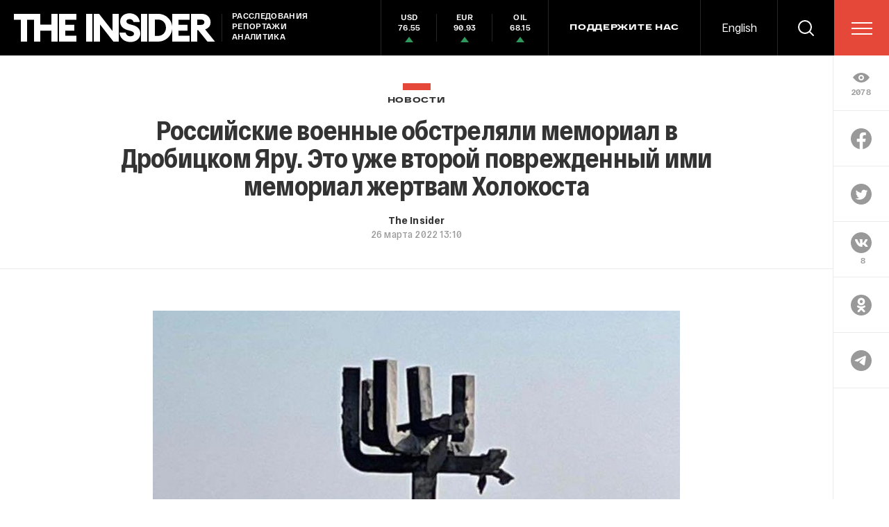

--- FILE ---
content_type: text/html; charset=windows-1251
request_url: https://theins.ru/api/proxy/vk?act=count&index=1&url=https%3A%2F%2Ftheins.ru%2Fnews%2F249680
body_size: 54
content:
VK.Share.count(1, 8);

--- FILE ---
content_type: text/html; charset=utf-8
request_url: https://www.google.com/recaptcha/api2/anchor?ar=1&k=6LfXXlQrAAAAAJfFz-T9_R_zHKzorpYdeA7oEl5d&co=aHR0cHM6Ly90aGVpbnMucnU6NDQz&hl=en&v=N67nZn4AqZkNcbeMu4prBgzg&size=invisible&anchor-ms=20000&execute-ms=30000&cb=k79o425rjflu
body_size: 49291
content:
<!DOCTYPE HTML><html dir="ltr" lang="en"><head><meta http-equiv="Content-Type" content="text/html; charset=UTF-8">
<meta http-equiv="X-UA-Compatible" content="IE=edge">
<title>reCAPTCHA</title>
<style type="text/css">
/* cyrillic-ext */
@font-face {
  font-family: 'Roboto';
  font-style: normal;
  font-weight: 400;
  font-stretch: 100%;
  src: url(//fonts.gstatic.com/s/roboto/v48/KFO7CnqEu92Fr1ME7kSn66aGLdTylUAMa3GUBHMdazTgWw.woff2) format('woff2');
  unicode-range: U+0460-052F, U+1C80-1C8A, U+20B4, U+2DE0-2DFF, U+A640-A69F, U+FE2E-FE2F;
}
/* cyrillic */
@font-face {
  font-family: 'Roboto';
  font-style: normal;
  font-weight: 400;
  font-stretch: 100%;
  src: url(//fonts.gstatic.com/s/roboto/v48/KFO7CnqEu92Fr1ME7kSn66aGLdTylUAMa3iUBHMdazTgWw.woff2) format('woff2');
  unicode-range: U+0301, U+0400-045F, U+0490-0491, U+04B0-04B1, U+2116;
}
/* greek-ext */
@font-face {
  font-family: 'Roboto';
  font-style: normal;
  font-weight: 400;
  font-stretch: 100%;
  src: url(//fonts.gstatic.com/s/roboto/v48/KFO7CnqEu92Fr1ME7kSn66aGLdTylUAMa3CUBHMdazTgWw.woff2) format('woff2');
  unicode-range: U+1F00-1FFF;
}
/* greek */
@font-face {
  font-family: 'Roboto';
  font-style: normal;
  font-weight: 400;
  font-stretch: 100%;
  src: url(//fonts.gstatic.com/s/roboto/v48/KFO7CnqEu92Fr1ME7kSn66aGLdTylUAMa3-UBHMdazTgWw.woff2) format('woff2');
  unicode-range: U+0370-0377, U+037A-037F, U+0384-038A, U+038C, U+038E-03A1, U+03A3-03FF;
}
/* math */
@font-face {
  font-family: 'Roboto';
  font-style: normal;
  font-weight: 400;
  font-stretch: 100%;
  src: url(//fonts.gstatic.com/s/roboto/v48/KFO7CnqEu92Fr1ME7kSn66aGLdTylUAMawCUBHMdazTgWw.woff2) format('woff2');
  unicode-range: U+0302-0303, U+0305, U+0307-0308, U+0310, U+0312, U+0315, U+031A, U+0326-0327, U+032C, U+032F-0330, U+0332-0333, U+0338, U+033A, U+0346, U+034D, U+0391-03A1, U+03A3-03A9, U+03B1-03C9, U+03D1, U+03D5-03D6, U+03F0-03F1, U+03F4-03F5, U+2016-2017, U+2034-2038, U+203C, U+2040, U+2043, U+2047, U+2050, U+2057, U+205F, U+2070-2071, U+2074-208E, U+2090-209C, U+20D0-20DC, U+20E1, U+20E5-20EF, U+2100-2112, U+2114-2115, U+2117-2121, U+2123-214F, U+2190, U+2192, U+2194-21AE, U+21B0-21E5, U+21F1-21F2, U+21F4-2211, U+2213-2214, U+2216-22FF, U+2308-230B, U+2310, U+2319, U+231C-2321, U+2336-237A, U+237C, U+2395, U+239B-23B7, U+23D0, U+23DC-23E1, U+2474-2475, U+25AF, U+25B3, U+25B7, U+25BD, U+25C1, U+25CA, U+25CC, U+25FB, U+266D-266F, U+27C0-27FF, U+2900-2AFF, U+2B0E-2B11, U+2B30-2B4C, U+2BFE, U+3030, U+FF5B, U+FF5D, U+1D400-1D7FF, U+1EE00-1EEFF;
}
/* symbols */
@font-face {
  font-family: 'Roboto';
  font-style: normal;
  font-weight: 400;
  font-stretch: 100%;
  src: url(//fonts.gstatic.com/s/roboto/v48/KFO7CnqEu92Fr1ME7kSn66aGLdTylUAMaxKUBHMdazTgWw.woff2) format('woff2');
  unicode-range: U+0001-000C, U+000E-001F, U+007F-009F, U+20DD-20E0, U+20E2-20E4, U+2150-218F, U+2190, U+2192, U+2194-2199, U+21AF, U+21E6-21F0, U+21F3, U+2218-2219, U+2299, U+22C4-22C6, U+2300-243F, U+2440-244A, U+2460-24FF, U+25A0-27BF, U+2800-28FF, U+2921-2922, U+2981, U+29BF, U+29EB, U+2B00-2BFF, U+4DC0-4DFF, U+FFF9-FFFB, U+10140-1018E, U+10190-1019C, U+101A0, U+101D0-101FD, U+102E0-102FB, U+10E60-10E7E, U+1D2C0-1D2D3, U+1D2E0-1D37F, U+1F000-1F0FF, U+1F100-1F1AD, U+1F1E6-1F1FF, U+1F30D-1F30F, U+1F315, U+1F31C, U+1F31E, U+1F320-1F32C, U+1F336, U+1F378, U+1F37D, U+1F382, U+1F393-1F39F, U+1F3A7-1F3A8, U+1F3AC-1F3AF, U+1F3C2, U+1F3C4-1F3C6, U+1F3CA-1F3CE, U+1F3D4-1F3E0, U+1F3ED, U+1F3F1-1F3F3, U+1F3F5-1F3F7, U+1F408, U+1F415, U+1F41F, U+1F426, U+1F43F, U+1F441-1F442, U+1F444, U+1F446-1F449, U+1F44C-1F44E, U+1F453, U+1F46A, U+1F47D, U+1F4A3, U+1F4B0, U+1F4B3, U+1F4B9, U+1F4BB, U+1F4BF, U+1F4C8-1F4CB, U+1F4D6, U+1F4DA, U+1F4DF, U+1F4E3-1F4E6, U+1F4EA-1F4ED, U+1F4F7, U+1F4F9-1F4FB, U+1F4FD-1F4FE, U+1F503, U+1F507-1F50B, U+1F50D, U+1F512-1F513, U+1F53E-1F54A, U+1F54F-1F5FA, U+1F610, U+1F650-1F67F, U+1F687, U+1F68D, U+1F691, U+1F694, U+1F698, U+1F6AD, U+1F6B2, U+1F6B9-1F6BA, U+1F6BC, U+1F6C6-1F6CF, U+1F6D3-1F6D7, U+1F6E0-1F6EA, U+1F6F0-1F6F3, U+1F6F7-1F6FC, U+1F700-1F7FF, U+1F800-1F80B, U+1F810-1F847, U+1F850-1F859, U+1F860-1F887, U+1F890-1F8AD, U+1F8B0-1F8BB, U+1F8C0-1F8C1, U+1F900-1F90B, U+1F93B, U+1F946, U+1F984, U+1F996, U+1F9E9, U+1FA00-1FA6F, U+1FA70-1FA7C, U+1FA80-1FA89, U+1FA8F-1FAC6, U+1FACE-1FADC, U+1FADF-1FAE9, U+1FAF0-1FAF8, U+1FB00-1FBFF;
}
/* vietnamese */
@font-face {
  font-family: 'Roboto';
  font-style: normal;
  font-weight: 400;
  font-stretch: 100%;
  src: url(//fonts.gstatic.com/s/roboto/v48/KFO7CnqEu92Fr1ME7kSn66aGLdTylUAMa3OUBHMdazTgWw.woff2) format('woff2');
  unicode-range: U+0102-0103, U+0110-0111, U+0128-0129, U+0168-0169, U+01A0-01A1, U+01AF-01B0, U+0300-0301, U+0303-0304, U+0308-0309, U+0323, U+0329, U+1EA0-1EF9, U+20AB;
}
/* latin-ext */
@font-face {
  font-family: 'Roboto';
  font-style: normal;
  font-weight: 400;
  font-stretch: 100%;
  src: url(//fonts.gstatic.com/s/roboto/v48/KFO7CnqEu92Fr1ME7kSn66aGLdTylUAMa3KUBHMdazTgWw.woff2) format('woff2');
  unicode-range: U+0100-02BA, U+02BD-02C5, U+02C7-02CC, U+02CE-02D7, U+02DD-02FF, U+0304, U+0308, U+0329, U+1D00-1DBF, U+1E00-1E9F, U+1EF2-1EFF, U+2020, U+20A0-20AB, U+20AD-20C0, U+2113, U+2C60-2C7F, U+A720-A7FF;
}
/* latin */
@font-face {
  font-family: 'Roboto';
  font-style: normal;
  font-weight: 400;
  font-stretch: 100%;
  src: url(//fonts.gstatic.com/s/roboto/v48/KFO7CnqEu92Fr1ME7kSn66aGLdTylUAMa3yUBHMdazQ.woff2) format('woff2');
  unicode-range: U+0000-00FF, U+0131, U+0152-0153, U+02BB-02BC, U+02C6, U+02DA, U+02DC, U+0304, U+0308, U+0329, U+2000-206F, U+20AC, U+2122, U+2191, U+2193, U+2212, U+2215, U+FEFF, U+FFFD;
}
/* cyrillic-ext */
@font-face {
  font-family: 'Roboto';
  font-style: normal;
  font-weight: 500;
  font-stretch: 100%;
  src: url(//fonts.gstatic.com/s/roboto/v48/KFO7CnqEu92Fr1ME7kSn66aGLdTylUAMa3GUBHMdazTgWw.woff2) format('woff2');
  unicode-range: U+0460-052F, U+1C80-1C8A, U+20B4, U+2DE0-2DFF, U+A640-A69F, U+FE2E-FE2F;
}
/* cyrillic */
@font-face {
  font-family: 'Roboto';
  font-style: normal;
  font-weight: 500;
  font-stretch: 100%;
  src: url(//fonts.gstatic.com/s/roboto/v48/KFO7CnqEu92Fr1ME7kSn66aGLdTylUAMa3iUBHMdazTgWw.woff2) format('woff2');
  unicode-range: U+0301, U+0400-045F, U+0490-0491, U+04B0-04B1, U+2116;
}
/* greek-ext */
@font-face {
  font-family: 'Roboto';
  font-style: normal;
  font-weight: 500;
  font-stretch: 100%;
  src: url(//fonts.gstatic.com/s/roboto/v48/KFO7CnqEu92Fr1ME7kSn66aGLdTylUAMa3CUBHMdazTgWw.woff2) format('woff2');
  unicode-range: U+1F00-1FFF;
}
/* greek */
@font-face {
  font-family: 'Roboto';
  font-style: normal;
  font-weight: 500;
  font-stretch: 100%;
  src: url(//fonts.gstatic.com/s/roboto/v48/KFO7CnqEu92Fr1ME7kSn66aGLdTylUAMa3-UBHMdazTgWw.woff2) format('woff2');
  unicode-range: U+0370-0377, U+037A-037F, U+0384-038A, U+038C, U+038E-03A1, U+03A3-03FF;
}
/* math */
@font-face {
  font-family: 'Roboto';
  font-style: normal;
  font-weight: 500;
  font-stretch: 100%;
  src: url(//fonts.gstatic.com/s/roboto/v48/KFO7CnqEu92Fr1ME7kSn66aGLdTylUAMawCUBHMdazTgWw.woff2) format('woff2');
  unicode-range: U+0302-0303, U+0305, U+0307-0308, U+0310, U+0312, U+0315, U+031A, U+0326-0327, U+032C, U+032F-0330, U+0332-0333, U+0338, U+033A, U+0346, U+034D, U+0391-03A1, U+03A3-03A9, U+03B1-03C9, U+03D1, U+03D5-03D6, U+03F0-03F1, U+03F4-03F5, U+2016-2017, U+2034-2038, U+203C, U+2040, U+2043, U+2047, U+2050, U+2057, U+205F, U+2070-2071, U+2074-208E, U+2090-209C, U+20D0-20DC, U+20E1, U+20E5-20EF, U+2100-2112, U+2114-2115, U+2117-2121, U+2123-214F, U+2190, U+2192, U+2194-21AE, U+21B0-21E5, U+21F1-21F2, U+21F4-2211, U+2213-2214, U+2216-22FF, U+2308-230B, U+2310, U+2319, U+231C-2321, U+2336-237A, U+237C, U+2395, U+239B-23B7, U+23D0, U+23DC-23E1, U+2474-2475, U+25AF, U+25B3, U+25B7, U+25BD, U+25C1, U+25CA, U+25CC, U+25FB, U+266D-266F, U+27C0-27FF, U+2900-2AFF, U+2B0E-2B11, U+2B30-2B4C, U+2BFE, U+3030, U+FF5B, U+FF5D, U+1D400-1D7FF, U+1EE00-1EEFF;
}
/* symbols */
@font-face {
  font-family: 'Roboto';
  font-style: normal;
  font-weight: 500;
  font-stretch: 100%;
  src: url(//fonts.gstatic.com/s/roboto/v48/KFO7CnqEu92Fr1ME7kSn66aGLdTylUAMaxKUBHMdazTgWw.woff2) format('woff2');
  unicode-range: U+0001-000C, U+000E-001F, U+007F-009F, U+20DD-20E0, U+20E2-20E4, U+2150-218F, U+2190, U+2192, U+2194-2199, U+21AF, U+21E6-21F0, U+21F3, U+2218-2219, U+2299, U+22C4-22C6, U+2300-243F, U+2440-244A, U+2460-24FF, U+25A0-27BF, U+2800-28FF, U+2921-2922, U+2981, U+29BF, U+29EB, U+2B00-2BFF, U+4DC0-4DFF, U+FFF9-FFFB, U+10140-1018E, U+10190-1019C, U+101A0, U+101D0-101FD, U+102E0-102FB, U+10E60-10E7E, U+1D2C0-1D2D3, U+1D2E0-1D37F, U+1F000-1F0FF, U+1F100-1F1AD, U+1F1E6-1F1FF, U+1F30D-1F30F, U+1F315, U+1F31C, U+1F31E, U+1F320-1F32C, U+1F336, U+1F378, U+1F37D, U+1F382, U+1F393-1F39F, U+1F3A7-1F3A8, U+1F3AC-1F3AF, U+1F3C2, U+1F3C4-1F3C6, U+1F3CA-1F3CE, U+1F3D4-1F3E0, U+1F3ED, U+1F3F1-1F3F3, U+1F3F5-1F3F7, U+1F408, U+1F415, U+1F41F, U+1F426, U+1F43F, U+1F441-1F442, U+1F444, U+1F446-1F449, U+1F44C-1F44E, U+1F453, U+1F46A, U+1F47D, U+1F4A3, U+1F4B0, U+1F4B3, U+1F4B9, U+1F4BB, U+1F4BF, U+1F4C8-1F4CB, U+1F4D6, U+1F4DA, U+1F4DF, U+1F4E3-1F4E6, U+1F4EA-1F4ED, U+1F4F7, U+1F4F9-1F4FB, U+1F4FD-1F4FE, U+1F503, U+1F507-1F50B, U+1F50D, U+1F512-1F513, U+1F53E-1F54A, U+1F54F-1F5FA, U+1F610, U+1F650-1F67F, U+1F687, U+1F68D, U+1F691, U+1F694, U+1F698, U+1F6AD, U+1F6B2, U+1F6B9-1F6BA, U+1F6BC, U+1F6C6-1F6CF, U+1F6D3-1F6D7, U+1F6E0-1F6EA, U+1F6F0-1F6F3, U+1F6F7-1F6FC, U+1F700-1F7FF, U+1F800-1F80B, U+1F810-1F847, U+1F850-1F859, U+1F860-1F887, U+1F890-1F8AD, U+1F8B0-1F8BB, U+1F8C0-1F8C1, U+1F900-1F90B, U+1F93B, U+1F946, U+1F984, U+1F996, U+1F9E9, U+1FA00-1FA6F, U+1FA70-1FA7C, U+1FA80-1FA89, U+1FA8F-1FAC6, U+1FACE-1FADC, U+1FADF-1FAE9, U+1FAF0-1FAF8, U+1FB00-1FBFF;
}
/* vietnamese */
@font-face {
  font-family: 'Roboto';
  font-style: normal;
  font-weight: 500;
  font-stretch: 100%;
  src: url(//fonts.gstatic.com/s/roboto/v48/KFO7CnqEu92Fr1ME7kSn66aGLdTylUAMa3OUBHMdazTgWw.woff2) format('woff2');
  unicode-range: U+0102-0103, U+0110-0111, U+0128-0129, U+0168-0169, U+01A0-01A1, U+01AF-01B0, U+0300-0301, U+0303-0304, U+0308-0309, U+0323, U+0329, U+1EA0-1EF9, U+20AB;
}
/* latin-ext */
@font-face {
  font-family: 'Roboto';
  font-style: normal;
  font-weight: 500;
  font-stretch: 100%;
  src: url(//fonts.gstatic.com/s/roboto/v48/KFO7CnqEu92Fr1ME7kSn66aGLdTylUAMa3KUBHMdazTgWw.woff2) format('woff2');
  unicode-range: U+0100-02BA, U+02BD-02C5, U+02C7-02CC, U+02CE-02D7, U+02DD-02FF, U+0304, U+0308, U+0329, U+1D00-1DBF, U+1E00-1E9F, U+1EF2-1EFF, U+2020, U+20A0-20AB, U+20AD-20C0, U+2113, U+2C60-2C7F, U+A720-A7FF;
}
/* latin */
@font-face {
  font-family: 'Roboto';
  font-style: normal;
  font-weight: 500;
  font-stretch: 100%;
  src: url(//fonts.gstatic.com/s/roboto/v48/KFO7CnqEu92Fr1ME7kSn66aGLdTylUAMa3yUBHMdazQ.woff2) format('woff2');
  unicode-range: U+0000-00FF, U+0131, U+0152-0153, U+02BB-02BC, U+02C6, U+02DA, U+02DC, U+0304, U+0308, U+0329, U+2000-206F, U+20AC, U+2122, U+2191, U+2193, U+2212, U+2215, U+FEFF, U+FFFD;
}
/* cyrillic-ext */
@font-face {
  font-family: 'Roboto';
  font-style: normal;
  font-weight: 900;
  font-stretch: 100%;
  src: url(//fonts.gstatic.com/s/roboto/v48/KFO7CnqEu92Fr1ME7kSn66aGLdTylUAMa3GUBHMdazTgWw.woff2) format('woff2');
  unicode-range: U+0460-052F, U+1C80-1C8A, U+20B4, U+2DE0-2DFF, U+A640-A69F, U+FE2E-FE2F;
}
/* cyrillic */
@font-face {
  font-family: 'Roboto';
  font-style: normal;
  font-weight: 900;
  font-stretch: 100%;
  src: url(//fonts.gstatic.com/s/roboto/v48/KFO7CnqEu92Fr1ME7kSn66aGLdTylUAMa3iUBHMdazTgWw.woff2) format('woff2');
  unicode-range: U+0301, U+0400-045F, U+0490-0491, U+04B0-04B1, U+2116;
}
/* greek-ext */
@font-face {
  font-family: 'Roboto';
  font-style: normal;
  font-weight: 900;
  font-stretch: 100%;
  src: url(//fonts.gstatic.com/s/roboto/v48/KFO7CnqEu92Fr1ME7kSn66aGLdTylUAMa3CUBHMdazTgWw.woff2) format('woff2');
  unicode-range: U+1F00-1FFF;
}
/* greek */
@font-face {
  font-family: 'Roboto';
  font-style: normal;
  font-weight: 900;
  font-stretch: 100%;
  src: url(//fonts.gstatic.com/s/roboto/v48/KFO7CnqEu92Fr1ME7kSn66aGLdTylUAMa3-UBHMdazTgWw.woff2) format('woff2');
  unicode-range: U+0370-0377, U+037A-037F, U+0384-038A, U+038C, U+038E-03A1, U+03A3-03FF;
}
/* math */
@font-face {
  font-family: 'Roboto';
  font-style: normal;
  font-weight: 900;
  font-stretch: 100%;
  src: url(//fonts.gstatic.com/s/roboto/v48/KFO7CnqEu92Fr1ME7kSn66aGLdTylUAMawCUBHMdazTgWw.woff2) format('woff2');
  unicode-range: U+0302-0303, U+0305, U+0307-0308, U+0310, U+0312, U+0315, U+031A, U+0326-0327, U+032C, U+032F-0330, U+0332-0333, U+0338, U+033A, U+0346, U+034D, U+0391-03A1, U+03A3-03A9, U+03B1-03C9, U+03D1, U+03D5-03D6, U+03F0-03F1, U+03F4-03F5, U+2016-2017, U+2034-2038, U+203C, U+2040, U+2043, U+2047, U+2050, U+2057, U+205F, U+2070-2071, U+2074-208E, U+2090-209C, U+20D0-20DC, U+20E1, U+20E5-20EF, U+2100-2112, U+2114-2115, U+2117-2121, U+2123-214F, U+2190, U+2192, U+2194-21AE, U+21B0-21E5, U+21F1-21F2, U+21F4-2211, U+2213-2214, U+2216-22FF, U+2308-230B, U+2310, U+2319, U+231C-2321, U+2336-237A, U+237C, U+2395, U+239B-23B7, U+23D0, U+23DC-23E1, U+2474-2475, U+25AF, U+25B3, U+25B7, U+25BD, U+25C1, U+25CA, U+25CC, U+25FB, U+266D-266F, U+27C0-27FF, U+2900-2AFF, U+2B0E-2B11, U+2B30-2B4C, U+2BFE, U+3030, U+FF5B, U+FF5D, U+1D400-1D7FF, U+1EE00-1EEFF;
}
/* symbols */
@font-face {
  font-family: 'Roboto';
  font-style: normal;
  font-weight: 900;
  font-stretch: 100%;
  src: url(//fonts.gstatic.com/s/roboto/v48/KFO7CnqEu92Fr1ME7kSn66aGLdTylUAMaxKUBHMdazTgWw.woff2) format('woff2');
  unicode-range: U+0001-000C, U+000E-001F, U+007F-009F, U+20DD-20E0, U+20E2-20E4, U+2150-218F, U+2190, U+2192, U+2194-2199, U+21AF, U+21E6-21F0, U+21F3, U+2218-2219, U+2299, U+22C4-22C6, U+2300-243F, U+2440-244A, U+2460-24FF, U+25A0-27BF, U+2800-28FF, U+2921-2922, U+2981, U+29BF, U+29EB, U+2B00-2BFF, U+4DC0-4DFF, U+FFF9-FFFB, U+10140-1018E, U+10190-1019C, U+101A0, U+101D0-101FD, U+102E0-102FB, U+10E60-10E7E, U+1D2C0-1D2D3, U+1D2E0-1D37F, U+1F000-1F0FF, U+1F100-1F1AD, U+1F1E6-1F1FF, U+1F30D-1F30F, U+1F315, U+1F31C, U+1F31E, U+1F320-1F32C, U+1F336, U+1F378, U+1F37D, U+1F382, U+1F393-1F39F, U+1F3A7-1F3A8, U+1F3AC-1F3AF, U+1F3C2, U+1F3C4-1F3C6, U+1F3CA-1F3CE, U+1F3D4-1F3E0, U+1F3ED, U+1F3F1-1F3F3, U+1F3F5-1F3F7, U+1F408, U+1F415, U+1F41F, U+1F426, U+1F43F, U+1F441-1F442, U+1F444, U+1F446-1F449, U+1F44C-1F44E, U+1F453, U+1F46A, U+1F47D, U+1F4A3, U+1F4B0, U+1F4B3, U+1F4B9, U+1F4BB, U+1F4BF, U+1F4C8-1F4CB, U+1F4D6, U+1F4DA, U+1F4DF, U+1F4E3-1F4E6, U+1F4EA-1F4ED, U+1F4F7, U+1F4F9-1F4FB, U+1F4FD-1F4FE, U+1F503, U+1F507-1F50B, U+1F50D, U+1F512-1F513, U+1F53E-1F54A, U+1F54F-1F5FA, U+1F610, U+1F650-1F67F, U+1F687, U+1F68D, U+1F691, U+1F694, U+1F698, U+1F6AD, U+1F6B2, U+1F6B9-1F6BA, U+1F6BC, U+1F6C6-1F6CF, U+1F6D3-1F6D7, U+1F6E0-1F6EA, U+1F6F0-1F6F3, U+1F6F7-1F6FC, U+1F700-1F7FF, U+1F800-1F80B, U+1F810-1F847, U+1F850-1F859, U+1F860-1F887, U+1F890-1F8AD, U+1F8B0-1F8BB, U+1F8C0-1F8C1, U+1F900-1F90B, U+1F93B, U+1F946, U+1F984, U+1F996, U+1F9E9, U+1FA00-1FA6F, U+1FA70-1FA7C, U+1FA80-1FA89, U+1FA8F-1FAC6, U+1FACE-1FADC, U+1FADF-1FAE9, U+1FAF0-1FAF8, U+1FB00-1FBFF;
}
/* vietnamese */
@font-face {
  font-family: 'Roboto';
  font-style: normal;
  font-weight: 900;
  font-stretch: 100%;
  src: url(//fonts.gstatic.com/s/roboto/v48/KFO7CnqEu92Fr1ME7kSn66aGLdTylUAMa3OUBHMdazTgWw.woff2) format('woff2');
  unicode-range: U+0102-0103, U+0110-0111, U+0128-0129, U+0168-0169, U+01A0-01A1, U+01AF-01B0, U+0300-0301, U+0303-0304, U+0308-0309, U+0323, U+0329, U+1EA0-1EF9, U+20AB;
}
/* latin-ext */
@font-face {
  font-family: 'Roboto';
  font-style: normal;
  font-weight: 900;
  font-stretch: 100%;
  src: url(//fonts.gstatic.com/s/roboto/v48/KFO7CnqEu92Fr1ME7kSn66aGLdTylUAMa3KUBHMdazTgWw.woff2) format('woff2');
  unicode-range: U+0100-02BA, U+02BD-02C5, U+02C7-02CC, U+02CE-02D7, U+02DD-02FF, U+0304, U+0308, U+0329, U+1D00-1DBF, U+1E00-1E9F, U+1EF2-1EFF, U+2020, U+20A0-20AB, U+20AD-20C0, U+2113, U+2C60-2C7F, U+A720-A7FF;
}
/* latin */
@font-face {
  font-family: 'Roboto';
  font-style: normal;
  font-weight: 900;
  font-stretch: 100%;
  src: url(//fonts.gstatic.com/s/roboto/v48/KFO7CnqEu92Fr1ME7kSn66aGLdTylUAMa3yUBHMdazQ.woff2) format('woff2');
  unicode-range: U+0000-00FF, U+0131, U+0152-0153, U+02BB-02BC, U+02C6, U+02DA, U+02DC, U+0304, U+0308, U+0329, U+2000-206F, U+20AC, U+2122, U+2191, U+2193, U+2212, U+2215, U+FEFF, U+FFFD;
}

</style>
<link rel="stylesheet" type="text/css" href="https://www.gstatic.com/recaptcha/releases/N67nZn4AqZkNcbeMu4prBgzg/styles__ltr.css">
<script nonce="lWM4UZFeaNWZ4aQAriT-Jw" type="text/javascript">window['__recaptcha_api'] = 'https://www.google.com/recaptcha/api2/';</script>
<script type="text/javascript" src="https://www.gstatic.com/recaptcha/releases/N67nZn4AqZkNcbeMu4prBgzg/recaptcha__en.js" nonce="lWM4UZFeaNWZ4aQAriT-Jw">
      
    </script></head>
<body><div id="rc-anchor-alert" class="rc-anchor-alert"></div>
<input type="hidden" id="recaptcha-token" value="[base64]">
<script type="text/javascript" nonce="lWM4UZFeaNWZ4aQAriT-Jw">
      recaptcha.anchor.Main.init("[\x22ainput\x22,[\x22bgdata\x22,\x22\x22,\[base64]/[base64]/[base64]/[base64]/[base64]/UltsKytdPUU6KEU8MjA0OD9SW2wrK109RT4+NnwxOTI6KChFJjY0NTEyKT09NTUyOTYmJk0rMTxjLmxlbmd0aCYmKGMuY2hhckNvZGVBdChNKzEpJjY0NTEyKT09NTYzMjA/[base64]/[base64]/[base64]/[base64]/[base64]/[base64]/[base64]\x22,\[base64]\\u003d\x22,\x22w6vCvcOvwqwewr8hW0vCnsO+JCkwwofDo8KqdjQlZsKuEHzCnUoWwrsJIsOBw7gywpV3NV1/ExY2w4AXI8Kww4zDty8ifibCkMKCTlrCtsOOw5dQNTZ/Al7DgVbCtsKZw7jDs8KUAsO5w4IWw6jCqMKFPcOdesOsHU1Xw7VOIsOiwopxw4vCskXCpMKLCcKvwrvCk27DunzCrsKhcmRFwoYmbSrCi1DDhxDClMKcECRPwp3DvEPCkMOzw6fDlcKxPTsBfcO9worCjx/DlcKVIUFIw6AMwqTDoUPDvg5LFMOpw4HCgsO/MH7Dj8KCTBTDkcOTQyrCtsOZSWrCn3s6FMKJWsOLwqHCnMKcwpTCj1fDh8KJwqNBRcO1wrBewqfCmkfCmzHDjcKgIRbCsDvCmsOtIG/[base64]/FT7DjDIuTsKrw7LDjMKbQcOUw65Yw4w8wpXCqwx9w4RrDQxmYB1IP8OvCsOMwqBwwo3DtcK/wp5BEcKuwp9RF8O+wqorPy48wpx+w7HCm8OrMsOOwoHDt8Onw67CqsOtZ08lLT7CgTR6LMOdwpfDmCvDhwPDqATCu8OKwo80LxvDim3DuMKPdsOaw5MDw7kSw7TChMO/[base64]/fm3CvcKbC3XDp8OqRGF6cVh6wrjDtBMCwoQWw5N2w5Yyw65UYSbCoHoEN8Opw7nCoMOFSsKpXDXDhkE9w4EaworCpMOFbVtTw53DusKsMVHDn8KXw6bChm7DlcKFwqAIKcKaw7ZXYyzDucKtwofDmgbCrzLDncOCEGXCjcOTd2bDrMKxw7ElwpHCpQFGwrDCjk7DoD/DusOQw6LDh1YIw7vDq8KgwpPDgnzCtMKBw73DjMOxd8KMMzQvBMOLZXJFPlcxw55xw7HDmUTCtlTDo8O4KizDphLCusOqJ8OywrnCkMOMw4VXw4HDt1DCh0wRcEs3w4XDhCbDmsOtw6/CuMKiZ8Oww70MaxpJwq03KnNsOGl8N8OIFSvDoMKZcgYpwrUQwpHDkMKLe8KhRADCpQ1Sw6NUJFvCi34gRsOPwrPDoEHCrHVDRcONcABZwpjDjn8xw6EYZ8KewoXCucONCsOTw5jCqVHDsTRmwr1dw4zDvMODwoVSKsKqw67Do8Kiw6ATDsKKesO3MW/CvRjCssOZw712FcOiBcKBw50fA8K+w7/CoXUIw4XDsg/Djx8oRRhvwogse8Oiw4nDlGLDocKQwqDDqiQpKsOkZ8KcOH7DoQnCqgYZXnjDkA5PBsOpOzrDjMO6wr95OnPCiELDpybCqsOCA8KZGcKLw5zDm8Oowo0DNG92wp/CucO5GMOnGC59w6sTw4PDvCYiw4HCusK/wq7CiMOAwqsWCXUwNcOvcsKaw63CicKTIy3DhsKrw64lTMOQw4hUw7Fmw6XCk8OhGcKAOU9BXsKTRCnCu8K3Kk9Vwo0Mwp15Z8O/bsKhXThywqg2w5LCm8KDeAHDmsKswpLDhnE/X8OAbnQWM8OWDiLCscO/ZMKib8KyNgvCvxLCrsO6T0klRSR4wrQwSAFvw7vDhR3DpGLDpwXDgR5AKMKbFnUVw4duwqHDgcKrw5TDqMK/SyFrw67DrgsIw5EMXRZWSTDCth/ClmXCusOVwrAdw4vDmcOCw5xTHBMHT8Osw67CtArDqXvDrcOWYcObwoTCm1XDpsKPBcKKwp8SJgx5ZMO/[base64]/[base64]/CgDk+IcKLw45UKyHDkcO5FcOSHFnCqXQvcm9yZcOGX8KNwooWK8O7wrPCpyJKw6rCh8ORw5HDssKOwpvCtcKjUcK1dMORw51fAcKAw5RUMMOcw5nCjMK7S8O/[base64]/Cr0TCv2fCucK9JCrDhcOtXcKEw7LDmlhFHVvCh8O8SFjCj1Zsw4LDmsKxXU/DssOrwqJDwowpPMKbKsKJX1vCrWnCrBUgw5p4TErCpcOTw7/CocOuw5jCpsOYw5wnwo5iwp3CpMKbwr/CgcOswo95wobDhj/CrTVYw5vDgsOww7TDj8KowqnDoMKfMUHCg8Kxdm0JcsKrIcKqCArCuMKpw7xPw4zCmcOHwpLDmkhQScKKG8K8wp3CsMKvHTfCuDtww63DvMKawoDCnMKRw40Jw5gCwpLDssOnw4bDrMK9JMKFTm/DkcK0A8KmS0PCncKQNlzCs8OVRTfClcKVfsK9NMKewrksw48+woFGwpzDp23CusOIZ8K8w6/Cpj/DggJiLAjCuQJOd3bCuRXCkFLDl2vDnMOAw68rw5vDksOpwpUiw7kuU3UiwqgoFMOycsO7M8KZw4skw4AIw6LCsTzDqcK2bMKIw6vCp8O/[base64]/Ds11FwrETwqzDiSHCjcKAwrMKVWhGKsODw63DucOtw47DlcKFwq/CuGJ4b8OKw7ojw5TDo8KyckB0woXClEUrNMOswqLCmMOHJMKgwqQYA8OoJMKkRGl9w4omJMOcw4PDvxXCjsKeQX4vUyM9w5/CsAlbwoLDhxBwf8K+wqhYasO1w5vDlHnDksOHw6/DknFgJALDrsKlEVfDoEBhCwHDhcO2woPDicOQwpfChR7DgcKBAjzDpsKawpcaw7bCpVlpw4IjJsKLeMKbwpzDjsKnXEtOwqjDuzYiLWFSU8OBw6Z3Y8OFw7DCtlTDmTZfd8OSRRLCscOrwqTDmcKwwrrDoRtadQ4NQiIlNcK5w6lqdH/DicKVPsKGeDzCsBHCuQnCuMO+w7fDugTDhMKCwpvCgMOAC8OXEcOBGmzDuEwTbsOhw47DrsO8w4TDn8OYw6Qswrssw4XClMKDG8KfwpnCuBPClMKCUQ7DhsOUw6dAM1/Dv8O5J8O5OcOEw47CvcKqOkrColHCucKiw6YlwpNKw6xLeWMLHx42wrTClwLDki9jVxJsw40rWxYuQsOrYiQKw64mJn0dwoYyXcKnXMK8eDXDsGnDusKNw4PDhxrDosODOwp1HmbCjcK/w4bDrMK8Y8OaIMOXwrHCiEXDo8KBWHHCoMKFDcOpw7nDucODWCrCogfDhWDDjsOkV8OUaMOxVcK3w5QvJMK0wqrCi8OKBjLCtAx8wovCqE58wr9kw7vCvsK7w4YocsOwwp/DoxHDqWjDkMORHEViIMOvw7HDtcKcDDpiw6TCtsK7wp5IMcKnw6nDnwYJw6vChCwKwo/CihF8wo8MFcKnwoM/w6FFeMOnaUTCjTBfV8OFwoTDi8OgwrLCmsOhw41KEQHCuMO1w6rCrSURJ8OBw5ZjF8Ocw71LTcOBw73Dmglkw6NEwqLCrAlBX8OJwpvDrcOVMcK1wpjDiMKoUsOJwpTChQ1ZXWIgXnXCvsKqw7RNCsOWNwVaw7LDuUnDrTDDngIfYcK/wooWVsKUw5IDw6nDpMKuPEzDn8KfUUnCk0PCs8ObJcOuw4jCgVokwoTCo8Oqw43DkMKYwpLCnBsfHMO+Pnh7w6rDssKbwqXDr8OUwqbDksKTwpcPw59FVsKywqTCsUMmWHE+w4AObcOIw5rCisOYw4dXwrPDqMOrUcOUw5XCncO0byHCmcK/wqY9w7A1w4JAPl4lwq1hG1orYsKReHDCqngPGlghw5bDgcKFUcO2WsOKw4Uow4lAw47CusKnw7fCncKUNCjDmEjDtm9uQRbCtMOFwrEiRBFUw4/ConsbwrLCgcKNcMOAw6w3wolvwpp+w4VMwr/DmETClGvDoynDuzzCiR1aP8OjLcOQe2vDt37DiBY8fMK2w6/CksO9w7odRMOPPcOjwoPCrMKMNkPDmcO9wpoQw44bw5bCgcK2T1zDmcK1D8Oxw4zChcKIwowhwpQHLzjDsMKaQ1bCpgvCgWA7cGRRfcOSw4nCtkhvGFTDvMKAIcKOP8KLOBcpbWYVC17Cgm/Ck8Oow5HCgsKWwqxEw7XDgkfCtAHCuDzCs8Onw6/CqcOUw6UewpY+JRVNSHdIw77DvV/CoB/CjX/Do8KVNBE/[base64]/DncKPecKgHCZWPsK7Ny/DhcOqPTVzKcK1IsKbwpNHwo3CszNkEMO3wqgwQAvDhcKNw5jCh8Kywpduw47CuB9rQcKBw4MzcjPDsMOAYsKjwrvDrsONZMOIYcKxwoRmaTEZwrnDsDgjasO/wojCmzIpT8K+wq5Lwr8KBRQ+wppweBNNwq1nwqg/SRBDwpvDrMOUwrk+wrp3IC/[base64]/DtcKywoBrO8KLw4YGUGTDgQxzclxWwqDCk8OlQW0wwo/DhcKywr7DuMOjF8K0wrjDusOOwosgw7TCvcOTwposwpjCjMKyw47DhkQaw7TCtjbCn8KrMUfCrCfDmhzCkgxBCsKyHXjDsA9lwp9pw5tOwpjDpmIVwo1fwqrDocKsw4Zdw5zDoMK2CS9GBsKrUMOZB8OTwpPCh2/DpArDgAROwpXDqFPChWgTR8OWw7bCpcKew4jCocO5w73Cl8OsbMKbwovDi0nDoi3DuMOnQsKyaMKVJwpYw7/DimrDjsOTF8OjTsKmPS92TcORQcO0SwnDiyd2QcK0w73DqsOyw6DCvXIDw6AOwrQvw4UDwoDCiiPCgSgPw4/[base64]/[base64]/d1Y8I8KQfGE/QMOkw7XCiy3DiMOlwq/Cg8OQAAzCthUUBMOvKQbCoMOkJcOTQ33CpcOxZsOYHMOZwoTDoQQjw600woTDjMOOwpNoRD3DksOtw5AyKEtww5VaAsOmCgvDsMOhU114w6HCr1IVFsO6VGjDtcO8w5TClxzDrw7Ds8O1w4TCpxcCccOsNFjCvFLChcKkw4t+wpjDjMO4woxUCU/Dgns/[base64]/Dm8OWOMKOwqPCnMKOwoRdwoDDh8Kkw4rDgcOCCxQ4woVzw44sLTxkw5pmCsOSIsOLwqphw4h5w67ClcKowrJ/IcKYwqDDrcKmOxnCrsKqERwTw4dNEBzCiMOwK8KiwrTDu8KPwrnDsyIiw63ChcKPwpBJw57CmTDCqcO8wrTCucOAwppURWbCpW5SKcOrWsKKK8KHYcKpHcOXw44ZJjPDlMKUQcOJWgRJA8Kow6cTw4PCmcKbwpEFw7rDtMOIw5rDkGtSQytKUmxyASzDqsOAw6TCtMO/NWhJLAfCpcKwH0FKw45ZQmJsw5wFWSlaDMKpw6DCsTU1XsOQRMOjIsKAw6hTw4jDozVgwpjDsMOkR8OVEMKnEsK8wqE2S2PCv13CmsOkQ8OrBhTChkQrMyVGwqoyw6bDvMKiw79xdcObwrI5w7/[base64]/DpFABwpJLTsKGVcKlBUTCrcK3wqMEwqRIdUjDqWXDucKlUTVeAg83Dw7CgcKjwpZ6w6TCssKLwpIoGiYwFGYWZMKkKMOMw59/SsKAw6AawooXw6nDjVvCozzCtMKMfycaw7/Cpw9Ww77Cg8OAw7cAw5wCHsKQw790KsOHw79Hw6fDiMOjG8KYw4/[base64]/wofDgxbCvFXCm8Oww4FLFmxVwonDlMK0cMOGV1EhwrAWeylVRcOrQ0QVe8KMfcO5w57DkcOURH7CrcO4SxVzDH5yw4/Dn2vDh1DCvlQ9bsKwQCrCkEBUfsKoDcOQRsOBw4nDocK3AkY6w6LCgMOqw5ZdXhFIAmHClmNWw77CmcKYTnzCj1h3GQzDnmvDjsKeYjtjKFDDjUF8w4I5wobCgsOIw4nDuX7DqMKaJcORw4HCvz0JworCrnDDh14FUVfDjAdXwqkENMKpw7h/w7Z6w658w4k4w7UXE8Kjw7tLw4fDuTpiLCbCisOHZMO2PsKcw7cZOMOuZi/[base64]/Dn8K7wobDmBkBMsOdQcOwwrBpJV7CncKbwrgdDMOJd8O2NUXDkcK6w619EElKQWzCiSLDocKIZhLDo3h5w4zCjxrDmzrDocKMJn/DjlvCq8OqaUUkwoJ6w4Q7OMOjWnVsw6XCt0XClsKhDXHChQnCnRR1wqfDr3PCiMOhwrXCsDhbFcKNV8Kwwq1fRMK0w5gTU8KOwpnDoAJ7Mjw9GVbDiB5/[base64]/Dk8KzBUPCnsKNChQZwqknwqFLworCl0LCvg/DuXhWe8K/w5URVcKjwqoIcVLDhcKIFCV7bsKkw4vDuB/CmiYQLFsxw5PCusO0XcOfw6RGwqNdwr4nwqZ9fMKMw77DtcOrBiXDsMO9wqnCmMO4dn/Dq8KFwr/CtU7DkXzDoMOzQUciSMKNwpVrw5rDtkTDusONCsKKcw7DolbDrsKRIcOeBGYOw6o/esOXwrYvDsOhGhIbwoPDl8OtwoRAwqQQXX/[base64]/Cs8O2RcKtTTh/IEXDu8KcZ8KBDcKeUHHCr8K3dcK1Gh7CqnzDk8OBQ8OjwpIow5DCnsKXw7HCtTEPPnPDkWY2wqvDqMKZbsK/woHDkDHCosKmwp7CicK+LQDDk8KVKhwhw4YSK33Cu8Osw4bDpcOPFFZ+w6U8w4zDgkVyw5gwcV/DkRF7w53DuHTDklvDl8OsWzXDq8OdwoDDjMK1w64uZwxYw6wjOcK0bsOXF1DDp8KYwqHCosK5DcOCwrt6IcKAwqLDuMKHw45PVsKBV8K/[base64]/CiBXCgjLDgsKnw7oOwrXDoU/CiMKKwoDCriDDmcOJSMO0w40oTHLCsMKtTj4zwqZWw47CgsKzw4HDkMOeUsKWwo50WzrDhcOeVsKSYMO6K8OQwqrChm/CpMKYw6zDp3V3NlEqwqNJRSvDkMKsKV1rGztkw6lbw63DlcKscTXCg8OZT2LDqMO4w6XCvXfCksKsZMK5eMKawoNvwqx2w4jDtHrDoX7Co8KzwqRjWmEqJMKbw5/DjlTDlcKHKgjDlSMYwqPCuMOgwqgQwqTCpsOSwoLDtDzDkFIQSGLCgzEyCcKHfsO2w5EzWcKpZsOsLUAKw5XCgMO/eh3CocKZwrplf2nDusOzw4xmw5YrcMO6XsKwECrDlEhmN8Kpw5PDpitgeMOXFMOdw5QVQcKwwpsUAi0qwrkhQ3/Cp8OQwodyZVPChVRSO0nDlxJYV8O5wpLCsRVmw5rDmMKWw4EFCMKVw4fDgMOsDcO5w6LDnjvDmTwIWMKpwp99w61mMsKSwrEQQ8KXw7PDh1JbHBDDiAcPb1Vzw6HDpVHDgMKzw5zDmVdMM8KtSCzCqw/DsybDjl7DoDnCjcKMwrLDgitTwoRIJsO8wrzDvWbCocOxL8Onw5jDtHk7QkzCl8O5wojDk1EoBn/[base64]/CnsOXVGF5w6nDhsOJDVnCu8KTR8ObwqhvwpnDusKRwqDCkcOJwpjDqcOSMsOJZnPDvcOERX4twrrDmSrCl8O+KsKawqIGw5PCp8OZw6kBwrTCiGsPL8OHw4QaLGclAiE7F3gqfMKPw5lHZlrDq0XCj1Y2O1zDh8O6w4tXF35CwrJaZhhHchB1w5slw6YIw4xZwqLCsx/Cl3/CqRHDuCXDonBKKh8janbClBxTHMOWwq3DukfCs8KrbMOFOsOew57DmMKZOMKJwr9LwpLDrXXCusKZYTg6Cz8ww6UfKDg9w6MswoBhB8KlE8O4wq44T2HCuR7Dv33ChsOYw4RyVxtZwq7DksKdZMOSHMOKwoXDg8KzEndVJjPDoFvCi8K+RsOPQMKuOVXCrcK/aMOucsKBIcOJw4jDoQLDkXUjacOmwqnCoBTDggRNwq/DqsK3wrHChsKyKQfCu8KUwoZ9w4fCq8OKwofDr0nDmsKxworDiiTDs8Krw5XDtVLDvsKXY07CosK2wrXCt3PDolbCqA4pw5JVHMO+fMOtwo/[base64]/[base64]/DgS5LRxV5McO0TsKiFcOPSMKwVgtMw5ZDw54lwq5CLUzDsC8mIMKJHcKdw4g0wrLDt8KoREvCiFQEw78hwofChHdYwp9HwpcrNFvDvF9nYmxcw5TDh8OvIsKwF3XDr8OHw5xBw6TDlMOgBcO8wrVQw5Q8EUpDwqN/FX7CoxjDvAvDj2rCrhnDhkl4w5jCtyTDusO1w4HCpgDCh8KlaS5fwpZdw7YOwrnDqsO0USxhwroZw5heNMK8a8OqQcOHUG9NdsKdKxPDu8KIRsK2VDRRw5XDoMOIw4PDm8KMPWQqw7Q5GiLDnm/DmcOVA8K0wo3Dhx/[base64]/wpVXwoXDnUjCkV1cQhkgS34dYMOoKHzCkRDDqsOlwo7DusOAwrUAw5XCqS1KwqJtwrjDn8OCMBsiRMKGXMOBTsO9w6LDisOMw4vCk3rCjC9VB8OWKMKwCMKFC8OuwpzDkF0Iw6vCvWhWw5Iww6UqwoLCgsK0wp/[base64]/Dp8ONw47DlsO7XcOCaMKHwqHDoDfDgsOCSVMMw7rCrQ3DmcKVGcKJMcOgw5fDh8KxPsKvw77CsMODbcOow6bCrMK1w5DCs8OsAnZfw5XCmCnDu8K/wp9da8Kuw71dfsO+IcOOHy3CrcOjHsOwU8Oiwp4LH8KxwpnDmDVFwpIQFyo+EcKsbDzCuHskPsOcXsOIw7HDoSXCthrDpHswwpnCqEEQwozCsAZWMwXCvsOyw5cgw6tBJj/CqUJWwpfCmFQUOkLDocOkw5LDlmxPSsKiw7kAw5zCvcK5wqLDu8KWHcKkwrw+CsONSsK+QsOoEVQYwoHCtcKmOsK/VhVrH8OqPBXDsMOnw7UDUiXDq3XCujbCnsOLwo3DrgvCkh/[base64]/[base64]/DrCduQzFxwozDqRwsw6bCnwjCnHTClVElwrVddcKEw6IKwrVhw5YLMcKmw5XCmcK4w5ZiWGjCmMOQJzZGI8KgUMO/IivCtcOfbcKHVR5fU8ONXErCvsKFw6/DgcOjcRvCi8O4wpHDmMOwLUwjw6nClBbCq2gSwpwnHsKzwqg5w6ItAcKwwrXCqFXCql8Aw5rCiMKHMnHClsOJw4xzPMKlFC3Cll/DqsOkw7nDgzjCn8KLVQTDnmbDlBJxUsKbw6MIw58hw7Axw5tiwrclPF9kHQJsVcKlw77DusKtZhDCkGzCi8OUw4xzwrnCusOzBRHCs1wOfcObCcOcGxPDkAwrIsODNRbCv2fDgU4bwqhie3DDjTV7w5AVFT/DkEDDncKPCDbDp1DDoEDDtMOfFXACCEwZwoxEwpIbw7VhLy9Ow6fCsMKdw6HDghg7wqM7wrXDvMO+w6Ruw7/Dj8OLWVlewoMTSA5YwqXCpFJ7bsOSwpTCvXRtfVTDq2Q1w5zCrmBEw63CgcOYIy5Bd0rDjhvCsSgUORsEwoNOwpwnTcOcw4bClcO1GWMuwoVKfhvCjsOiwpMqwqNkwq7CgW/DvcK0E0PDtDFKCMOpYQTCmCEdPcOuw7QuFCNVcsKuwr18f8KMZsOQAkMBFVjCisKmaMOpdA7CpsKHQmvCmF3Cn2scw4zDkjoFZsO3w57DkHYBWhEPw7fDqsORZgo8M8OfHsKyw6LCl1nDp8ODH8OMw4x/w6fCj8KYw6vDkXLDnQ/DtcOjwpnCpWLCsDfCisO1w59jw5Z7wqoRThc5wrrDmcOsw5JpwpXDh8KVAcOwwpN/XcOCw4Q6YmXCp2Yhw7xMwoB+w6cWwpfDvsOsfk/[base64]/Dg1d8JE/CoVx8CsKEFxhawrHCrcKtPS3DjcOaF8OBw4nCusOkCcOmwo8cwr3DrsKbA8KXw5fCjsK4dMK/ZXDCnSDCvhA+CMKkw7fDp8Knw4hQw4dDH8ONw646MjTDoF1GG8OTKcKneysUw5w0UsOGTMKdwqnDjsKrwpVkNSbClMOTw7/CmhPDnxvDj8OGLsK+wrzDum/[base64]/FnBtesKhw5MVwqrCujfDlC3CjE/DpsKDwqjCimLDmcKnwqLDmEbDrsOrw5/ChXw1w440w6VYw6gJPFgqAsK2w4gswqLDkMOdwrDDtMKoejXClsKteR8tAcKGVsOaaMKWw7J2MsKOwr85DjvDucK8wqDCszZLw47DkgXDhSTCjRgSAVY3w7HDq3HCqMOZbsOhwqcrNsKIC8OIwrXCmENAckoyWcKNw4k6w6Rlw69/wp/DghnCqsKxw7UCw7XDg2Maw45HacOEPx7CqsK4w5/DiVDDl8KgwqHCsgZ1wp18wrUSwqZFw6kHKcO9HGzDln3CjsOUCn7CscKIwofCrsOAFA0Nw5XDmQFXQCjDkTnDrFg+wqV2wojDjMO2ARxowqUhcMKgGxPDilZPaMK7wqrDlR/Ch8K6wosnWRPCtHJvBnvCnXcSw6XCvUNaw5XCgcKrbGTCucOqw7vCsx1qCX8Xw7RTOUfDgHUSwqjDtMKmwq7DoEzCsMOhS0TCk17Ct3xBMT4cw5wLT8OjC8KAw6vDmBLCm0/Dj1laWlMDwp0CMMKmwrtHw5khTnVPaMOgc1nDp8OvA1Iew4/DvD7Cp0fCnDLDkGZfGz8Lw51vwr/CmCDCpWfDrcOGwowVwo/Co1ouUixSwpvChVdQDCRIPDvCjMOrw7g9wpcxw6U+PMKPIsKRw6dcw5I7WTvDtMKrw6hVw4LCsgsfwqU/RsKww4jDv8KbR8Kia2jDm8Kuwo3DqXt4Dkp3wpp+JMK0D8OHfjnCgMKQw6HDuMKkW8KkAFp7K01uw5LCrQ1GwpzDuhvCug48wonCjMKVw7nCiw/ClsKXA0EVE8KTw43DqmR5w73DksObwovDjsK4FRTCjGcbFiVBfDHDjm/DiETDlV0Yw7EQw77DkcOCRkAUwpTDrsO9w4ISA3zDgsK/[base64]/DqcKiwpvCtko0MsKVwqbDscO6Yl8/wq7DnMK/I23CmHYfSSPCjiIVVcOFemzDgg8sYSTCqMKzYR7CnG0SwrdQOsOtesKRw47DmsOgwoBpw6/Cmj/CvsKNw4jCnFAQw5/Ck8KtwpYdwrJbHcO1w6gPJ8OzEnorwp3CtcOGw5pvw5U2woXCjMK9HMO4MsK5R8K/[base64]/[base64]/[base64]/DtFdFEMO5SRA/ICAyw5YPPsKjw7fDrxJgIl8pIcKkwrhKwqgAwo/CgsO9w7oBbMO5b8OBFw3CtMOIw7pfRsKmbCRBfsKZBg/DqT4Rw4pZMsO1O8KmwqNHZDUwUcKaHy7Dnx99VjXCllvClidsUMOlwqbCmMK/[base64]/DvMOQwovCvMKGMMK5TUkuVMK3cHXDiijCpsO4NcOUwp3CicOkNzdowrLDusOrw7cIw6XCo0TDpsOxwpDCrcOTw7zCn8Ktw7A8JzZlLwrDrGEEw48CwrddIHJQJVLDtsOXw7LCumDClsOUDAnChzLDp8K+FcKkJE7CqMOdJMKuwqBYLGQ5NMKJwrZ/w7XCtWZGwqzCo8OiL8OIwrlcw7A4McKRAQDDhMOnOMOXF3NKwqrChcOid8KFw7M7wrRzcwJEw43Dpy4PP8KHPsK3b248wpwcw6XCj8OTH8O3w50eIsOgN8OGYSN9wp3CpsOPHsKgEsKKCcOhZcOjPcKsQVVcPcOewo1ew7/Ci8K0wr1QLBvCgMOsw6nCkmt8EBsfwqLCvUY3wqLDtkzDt8KwwokbfAnClcK/[base64]/QDc0wpHDn8KvQGVvwrxywqFiw782FcOCecO/[base64]/DHxGwqTDgsKdwqbCm3MZwo3Dtk8vPBxyLsOwwovCs0DCgjQzw67CtBoWQUErH8OANVrDk8KWwpPCh8OYfE/[base64]/CpT0CesOSw4Qwb1tYQMOrw4XCn2Ebwr7DicKaw7fDmsOQAylzT8K0wrzClsOxUHzCjcONw4/CvArCvMOUwp3CjsKxwpRlETHDuMK2BcOkeBDCjsKrwr/Clh8CwpnDsVIDwpzCgwcyw4HCkMKXwqJ6w5g+wrPDr8Khe8O9w5nDmhZjw7cWwp1gw6XDkcO6w4NJw69tFMOmYCPDvkbDv8Oow6YYw70ew7xkw4o6WT12HcKaGcKDwoQnMBrDqCHDqsOATGctIcK+AVRrw4QhwqTDpsOlw4/DjMKLC8KVVsOPUGnDjMKZJ8Kxwq3CmMOdGsOzw6HCmF/[base64]/DoBgOwoTDqA1Bwo7ClUpHw4nCnSQEwrUGw5oFwoUow5J3w44GLsKjwrTDnErCuMKnAMKKYMKDwqXCjw9gWC4rasODw4rChcOOU8KjwpFZwrNBAANCwrnCvV8/[base64]/D8OzE8OZLsKfw6YYC8Kdw6vDhMOBYMKmw4/ClsO0RXzDtMObw4sBRnHDoRfDpBpfKcOXdG4Vw73CkHPCl8OFNWXDk1pmw5Z4wqvCp8KtwpzCssKmaQjCt0rCucKgw7jCnsOLTMO2w4o2w7rCj8KPLBElaBo+C8KIwqbDg3rCnWrCowNowrMtwqnCjcOFGMKsA0vDkFkNJcOJwpPCr15Yf3AvwqnDkRB1w7dXVG/DnBvCjXMnMsKfw4PDo8K4w6crLADDpcOowozDlsOJNMO+UsOjWcKbw4XDrlrDgjTCssOMTcKNb17CtTE1c8O4wrNgO8O6wpdvP8KbwpMJwr1MEsO3wrbDvMKCUxwmw7rDicKEMDnDggXCg8OOCiLClRlgGFxPw4rCglvChhrDtAwNWHTDkDHCgVtvZzM1w4vDpMOHa1/[base64]/CrMK/w6NTw6PCjsKgwprDthIyJ8Oyw6HCk8Kqw748Q8K5V1vCsMOMFSTDm8OZecKbWXl8B3VCw5RjQE5QEcO7RsOrwqXCqMOUw4ZWEsK7SsOjGzR2d8Kuw47CrQbDiF/[base64]/DlcOTw412AsKRw5dpwoTCsEtWw6TCtVrDj0DDmcKkw7PChDREGcOAw6cSRUbCgcK8BTcgw40rWMOJbQQ/acOqw5s2QcOtw63CnVrDsMK/w58zw69BfsO8w6RyL3USUQ4Aw5U8eDrDgXAew47Dg8KJVkcZbMKvH8KZKAhZwoTCvUldZFN0W8Klwr3DqlQEwrd9w7ZPG0nDlHTDqcKGdMKCwrnDnMO/wrfDgMOCEDnCnsK2URrCp8O1w61swrHDjMKxwr4kU8K8wrkVw6oPw4fDsyI/w6xMHcONwqgWYcOZw5TCicOww6Abwp7DjsOhD8KSw6d8woPCv3AYBcO5wpM9w6/CiSbCqDjDrmoawqlsMivCqirCtlsqwpzDkcOqewV/[base64]/DpBfCtUjDtTDDmcKEw4XDlQBDwrRfQ8OnKsOCX8Olw4TCqsKsd8KiwpxMNX5iGsK9LMOKw4sEwqBjI8K4wr4NUytAw4hmWMK2wq4Gw5vDrXJXYh/Di8OCwqHCu8OfID7CncK1woo1wqY9wr5eJcOYSGhBFMKea8K0W8OZLBLClU4fw47Cm3BWw5RKwrIEw5bCgmYeKMORwr7Dhnwqw7/CoR/CscKGCS7DgMONGRtmOVsnOsKjwoHDsFXCvcOgw73DvF/Dt8KxUyHCg1NuwqNmwq1bwoLDlMOPwp8gHsOWdC3Cu2zCvArCi0PDnwI7wpzDn8KyFQQow4E/[base64]/CusOFwrPCjcKuKcKVw43DpwzCk8OkbsOEFmEXFD44KcKfwp/CoDEYw5nCqG7CqBXCoBp/w73DgcKZw7RiGGkmworCtmnDjsOJCBIow6dmPsKEw58Ywp9jw77DuhTDkWp2w4s8wqU1w6bDmMKMwo3Dt8KHwq4JMMKUwqrCsXHDmMKLdWHCojbCm8OnA0TCscK4aijDmcOow44VAn1FwqTDrFRoS8O9bMKBwp7DoATDisKaWcO/w4zDvAFoXSnChgXDu8OZwrhcwrrCucOTwrzDsGbDl8KDw5/ClxspwrvCmSbDjMKHXBYSGxDDoMOofgHDmsKTwrwyw6PDiVtOw74qw6PCqiPCl8OUw4fCiMOqMMOKWMOtC8O6LcOFw4RNcsO2wpnDgnM7DMOkG8K5O8OGHcOTXgPCrMKbw6I/QjbDkn3Dr8Ogw5zDiDINwqAOwq/DrzDCulIBwpLDsMKLw7DDtnldw7ZpGMKQP8OQw5x5DsKVFGcnw4/[base64]/[base64]/Dtm7CmGh3w5gFCCPDkTsVRMO9wrPDmXgGw7XCnMO/b1oCwrXCs8Ojw6DDpcOFXDxzwp8Pw5jCjg0idjnDtjHCn8OIwoXCnBlPI8KtC8OiwqjDlW/CqBjDusKff21Yw4B6GjDDnMOhX8K+w7nDvWfCqMK+w5EsXEZ3w4zCnMKkwo8Ww7PDhE/ClwTDiEU6w4jDrsKfw5/Dk8KUw5/CpysEw4I9e8KScVXDogvDjhVYwosuBSE+N8Kywo5RWlQYeGHCrhjDn8KWEsK0V0rDvRYiw5dYw4rCnVxMw54IRj/ChMKFw7IrwqbCkcO4UgcVw4zDocOZwq1wNMKlw7IFw5/[base64]/Cui9Vw57CvMOrJAjDgcKQw4F4AcOAHTVAf8KJcMOdwp/Dsy4lZcOTcsOJwp7CgyXCs8KKI8OGLBrCpcK3IMKbw6kmUj07aMKdO8KGwqLCuMK3wrU0XcKDTMOpw4Jgw7HDgcK8PkLDhBI8wq1kCW1ow5jDvQjClMOiWnZ5wo09NFfDpMO+wr7CjcO6wqTCg8KBwpfDsi8xwr/Cg3XCusK3woYEXS3DvMOFwoPCicKOwpBiwrHDkjwpWmbDqRnCgnM/SlDDoCEnwqPCugxOM8ODGGBlJMKCwqHDpsOow7XChm81QMKUJ8KdEcO9w60WAcKfDsK5wovDiWrClMOVw452wqfCqBk/TH/Cr8OzwqFmFE0Xw5ouw5EuF8K0w5HCn2UUw74zGDfDmcKQw5pew4XDpsKxecKDfABOcQ0jYMOYw5/DkcKpUh56w5IAw5DDtMOfw7Atw7jDrjghw4nCvAbCglTCrMKhwqYPwo/[base64]/[base64]/E8KjwoxTwrDCqsO/[base64]/DgcOGSkIUwo5vIsKRIcOow7bCtj92GsKbwqJAGCsQDMOXw6DCgzfDtsONw7/DiMKWw7/DssKgNcOGd2wPJEPDnsKawqIAbMOFwrfCuEXClsKZw7XDkcK0wrHDk8Oiw6LDtsKHwodJw4FPwqvCucKpQlfDtcK1OjZCw7MJLjkMwqfDuFHCmhfDrMOFw5MValLCrXxCw5/DrwHDmMKvQcK7UMKTJSDCjcKOTE/[base64]/DtnxgKcOewrbDu3BIw6d5EcK0wrDCr8O9w6lIG8KdBgM+wofCv8OERMKtS8OZHsOzwoVow4XDkXl7w61MEUc7w6/[base64]/[base64]/wrnDjMKVwr7Cr8KUw4DDrcOgPWxNaWIowqHDlDJGeMKfHMOBNsOZwr1KwqjDhQB1wqkAwqEKwpYqTW4rw7AiaW89MMOHJcK+Hi80w4fDiMOVw63DpDI8cMOochDCr8O8PcKYRU/CjsOVwp00GMOHT8Kiw5YrasKAYcOowrJtw798w63Di8OmwoHDiATDr8KCwo5rPMKMNsOHRcKlV3vDvcO2V1tKTlQ3w6V6wp/Do8OQwrxCw6jCmxAPw7TCn8OEw5XDgcOiw6bDhMKdFcOdScKTWWJjSsOXE8OHBsKyw5BywqZXCHwyW8KQwosoXcKzw7PCocO/w7obNG/CuMOOBcOiwqzDrFfDmToXw45gwrRowocCJ8OFH8K2w58Se0zDtV3CtHLCkMOEVD5hUCosw4TDqAdGfsKbwrh8wpYbwrfDvh3DtcOUA8KyWsKtB8OZwos/wqQGcG8AMGxDwrMuwqARw7cxSw/Dr8KlLMO/w5YBwpjDisKew63CsEBvwqLCnMKNA8KqwoHCq8KKFy/DiGjDuMKmwpzDlcKUZsONDCbCrsO8wp/DkhnCqMOJGDjChcK4bG8pw6k6w4nDiG3Dk3TClMKcw5gZC3LDik3Dr8KJZMODc8ONZMOFRSbDoWxPw4JResKfFRJkIyZswqLCp8K1DkbDkMOmw5bDssOLVFg8eDfDosO3X8OMWyU3XkBDwp/[base64]/chfDuzfCuDvCncOuW8O7Z8KXWsKbYsOUGsOdBAF8RxTDgMKtDcOuwq4PMiwDA8Ozwq5FLcOtGMO/EcKmwozDq8O0wpA2QMOmDmDCjyLDu2nCjn7CokVhwrERS1xfS8K4wobDunnDhAYYw4nCpmXDv8OwU8K7wqFzw4XDicKwwrQ1wobCp8Kjw7Rww49twq/DlsOUwpzClnjDn0nCnsOoV2fCsMKbK8K0w7HCp1bDkMKAw49dbMKBw7QWCsOMRMKlwoxKJsKPw7HCicO/WjDDq0jDvFYqwrQvSlhoekfCqnnCv8KrHh9/wpIwwp8pw6XDvcKHw5keAMK/w7R2wrwSwrbCpgjDon3CrsK+w4bDsUjCmcODwp7Cug7Cn8OjT8KdPgHClS/CkGjDt8OABHRAwrPDmcKww7FedCtawqPDkHnDm8KeQjrCp8O7w4PCiMKCw7HCpsKKwqoKwo/CvEXChAHDuFDCt8KCJQ/CiMKJMsOwasOuKwpJw7bCox7Du1I/wp/CisOSwpsMK8KqBHN6WcKowoYSwpvDnMOHP8OXfxYmwr7DtWbCrXk3NmTDjcOHwo0/w51cwrfCp3jCtMOnQcOhwqAnLcOEA8Kkw57DnkMkHMOzCVvCuQPDsWoXScOiw7HCr34GbsK6wq1QdcOUWjDDo8OdNMKRE8OUUQvDvcOJSsORRmUGPTfDhMONK8OFwopdAzVww5clSMKHw5fDl8OmEcKtwqwAckHDiBXCgHcMdcK/K8OJwpbDiy3Ds8OXIsO0WSPCmMOOBkMfPDDCgnHCi8Ogw7TCtjPDl195w4F1YygwDURzdMK7wrDCpxLCjCfCq8OHw5gtwqZXwrwAQ8KLZcOpw7hDOg8JcnzCp0wXPcKJw5FVwpDDsMOvXMKtw5jCksOhwrXDj8OtJMOew7dgeMOnw57Cl8Oiwr/CqcOsw6kdVMOdXsO6wpfDrsKdw5IcwovDtMKoGQwAREVrwqxMEF5Iw6hEw7EkYyjCl8OywqExwolbb2PCucOed1PCsxgIw6/[base64]/Dr8KEwqTDkEoZb1Z8RcKwPAZRw79Nc8OEw5lHBnRDw6fCiQADCTNqw67DpsOSHcK4w4Vow5xSw6U3wq/CgndnJWhOKikrNk/CosOLYwMLZ3jDsXTDsUTDvsKIDlF/Z30tb8OEwrHDpF57ADIKwpzChsOqNMOSw4Qqd8K4JXIoZFrCvsKFVy/CqWZ2bMKQw7jCmcK3TsKBHcOvNALDtsO9wpLDtSLDvEZgV8OnwofDt8OIw5hpw4QBw5fCokHDmCpdWsOMw4PCscKuK1BdWcKow45/woHDlmzDsMKGYEkIw5QWwrtMHcKbCCQ/b8O4ccKww73Co0k+\x22],null,[\x22conf\x22,null,\x226LfXXlQrAAAAAJfFz-T9_R_zHKzorpYdeA7oEl5d\x22,0,null,null,null,1,[21,125,63,73,95,87,41,43,42,83,102,105,109,121],[7059694,188],0,null,null,null,null,0,null,0,null,700,1,null,0,\[base64]/76lBhnEnQkZnOKMAhmv8xEZ\x22,1,0,null,null,1,null,0,0,null,null,null,0],\x22https://theins.ru:443\x22,null,[3,1,1],null,null,null,0,3600,[\x22https://www.google.com/intl/en/policies/privacy/\x22,\x22https://www.google.com/intl/en/policies/terms/\x22],\x22jyc/y1M6E4yIeV16iyFIhNJtcEPgAHc7teqdoZMFEsg\\u003d\x22,0,0,null,1,1769616086524,0,0,[33,5,206,97],null,[159,182,26,78],\x22RC-w5Fcpk4O_vzQXw\x22,null,null,null,null,null,\x220dAFcWeA6Ke9t6FA4Acar76_brVTYGzLBCueXMaSPL3s6azbuuX1CUT9RV4iqDRaKN7nqViGRAu7df9HI2fIUuXYwsbxWpxkZ4-w\x22,1769698886691]");
    </script></body></html>